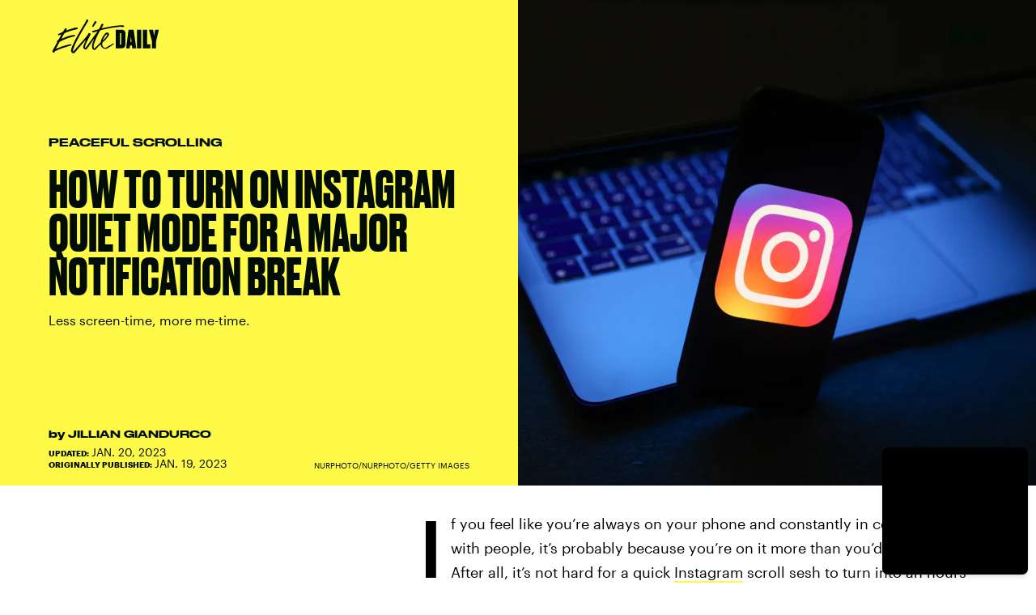

--- FILE ---
content_type: text/html; charset=utf-8
request_url: https://www.google.com/recaptcha/api2/aframe
body_size: 266
content:
<!DOCTYPE HTML><html><head><meta http-equiv="content-type" content="text/html; charset=UTF-8"></head><body><script nonce="QNTWk1nc8Kam2Kndc69zgQ">/** Anti-fraud and anti-abuse applications only. See google.com/recaptcha */ try{var clients={'sodar':'https://pagead2.googlesyndication.com/pagead/sodar?'};window.addEventListener("message",function(a){try{if(a.source===window.parent){var b=JSON.parse(a.data);var c=clients[b['id']];if(c){var d=document.createElement('img');d.src=c+b['params']+'&rc='+(localStorage.getItem("rc::a")?sessionStorage.getItem("rc::b"):"");window.document.body.appendChild(d);sessionStorage.setItem("rc::e",parseInt(sessionStorage.getItem("rc::e")||0)+1);localStorage.setItem("rc::h",'1769317093251');}}}catch(b){}});window.parent.postMessage("_grecaptcha_ready", "*");}catch(b){}</script></body></html>